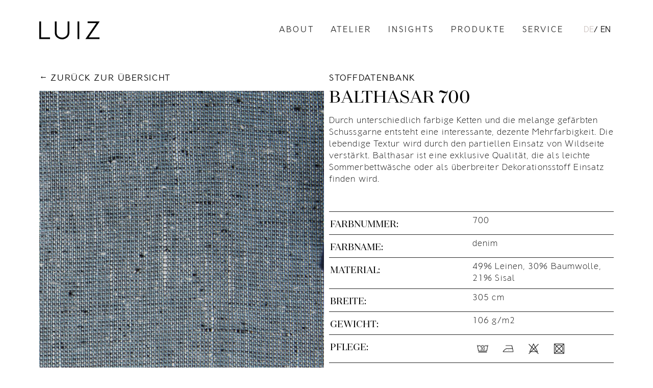

--- FILE ---
content_type: text/html; charset=UTF-8
request_url: https://luiz.com/stoffe/balthasar-700/
body_size: 10980
content:
<!doctype html>  
<!--[if IEMobile 7 ]> <html lang="de-DE"class="no-js iem7"> <![endif]-->
<!--[if lt IE 7 ]> <html lang="de-DE" class="no-js ie6"> <![endif]-->
<!--[if IE 7 ]>    <html lang="de-DE" class="no-js ie7"> <![endif]-->
<!--[if IE 8 ]>    <html lang="de-DE" class="no-js ie8"> <![endif]-->
<!--[if (gte IE 9)|(gt IEMobile 7)|!(IEMobile)|!(IE)]><!--><html lang="de-DE" class="no-js"><!--<![endif]-->

<head>
	
	<meta charset="utf-8">
	<meta name="viewport" content="width=device-width, initial-scale=1, maximum-scale=1, user-scalable=0"/>
	<meta name='robots' content='index, follow, max-image-preview:large, max-snippet:-1, max-video-preview:-1' />
<link rel="alternate" hreflang="de" href="https://luiz.com/stoffe/balthasar-700/" />
<link rel="alternate" hreflang="en" href="https://luiz.com/en/stoffe/balthasar-700/" />
<link rel="alternate" hreflang="x-default" href="https://luiz.com/stoffe/balthasar-700/" />

	<!-- This site is optimized with the Yoast SEO plugin v26.6 - https://yoast.com/wordpress/plugins/seo/ -->
	<title>Balthasar 700 &#8211; Luiz</title>
	<link rel="canonical" href="https://luiz.com/stoffe/balthasar-700/" />
	<meta property="og:locale" content="de_DE" />
	<meta property="og:type" content="article" />
	<meta property="og:title" content="Balthasar 700 &#8211; Luiz" />
	<meta property="og:url" content="https://luiz.com/stoffe/balthasar-700/" />
	<meta property="og:site_name" content="Luiz" />
	<meta property="article:modified_time" content="2025-03-20T12:31:52+00:00" />
	<meta property="og:image" content="https://luiz.com/wp-content/uploads/BALTHASAR_700_denim.jpg" />
	<meta property="og:image:width" content="1950" />
	<meta property="og:image:height" content="1950" />
	<meta property="og:image:type" content="image/jpeg" />
	<meta name="twitter:card" content="summary_large_image" />
	<script type="application/ld+json" class="yoast-schema-graph">{"@context":"https://schema.org","@graph":[{"@type":"WebPage","@id":"https://luiz.com/stoffe/balthasar-700/","url":"https://luiz.com/stoffe/balthasar-700/","name":"Balthasar 700 &#8211; Luiz","isPartOf":{"@id":"https://luiz.com/#website"},"primaryImageOfPage":{"@id":"https://luiz.com/stoffe/balthasar-700/#primaryimage"},"image":{"@id":"https://luiz.com/stoffe/balthasar-700/#primaryimage"},"thumbnailUrl":"https://luiz.com/wp-content/uploads/BALTHASAR_700_denim.jpg","datePublished":"2021-08-06T06:57:48+00:00","dateModified":"2025-03-20T12:31:52+00:00","breadcrumb":{"@id":"https://luiz.com/stoffe/balthasar-700/#breadcrumb"},"inLanguage":"de","potentialAction":[{"@type":"ReadAction","target":["https://luiz.com/stoffe/balthasar-700/"]}]},{"@type":"ImageObject","inLanguage":"de","@id":"https://luiz.com/stoffe/balthasar-700/#primaryimage","url":"https://luiz.com/wp-content/uploads/BALTHASAR_700_denim.jpg","contentUrl":"https://luiz.com/wp-content/uploads/BALTHASAR_700_denim.jpg","width":1950,"height":1950},{"@type":"BreadcrumbList","@id":"https://luiz.com/stoffe/balthasar-700/#breadcrumb","itemListElement":[{"@type":"ListItem","position":1,"name":"Startseite","item":"https://luiz.com/"},{"@type":"ListItem","position":2,"name":"Balthasar 700"}]},{"@type":"WebSite","@id":"https://luiz.com/#website","url":"https://luiz.com/","name":"Luiz","description":"Maßarbeit, die alle Sinne berührt.","publisher":{"@id":"https://luiz.com/#organization"},"potentialAction":[{"@type":"SearchAction","target":{"@type":"EntryPoint","urlTemplate":"https://luiz.com/?s={search_term_string}"},"query-input":{"@type":"PropertyValueSpecification","valueRequired":true,"valueName":"search_term_string"}}],"inLanguage":"de"},{"@type":"Organization","@id":"https://luiz.com/#organization","name":"Luiz","url":"https://luiz.com/","logo":{"@type":"ImageObject","inLanguage":"de","@id":"https://luiz.com/#/schema/logo/image/","url":"https://luiz.com/wp-content/uploads/LUIZ_Logo.svg","contentUrl":"https://luiz.com/wp-content/uploads/LUIZ_Logo.svg","width":1,"height":1,"caption":"Luiz"},"image":{"@id":"https://luiz.com/#/schema/logo/image/"}}]}</script>
	<!-- / Yoast SEO plugin. -->


<link rel='dns-prefetch' href='//s3.amazonaws.com' />
<link rel='dns-prefetch' href='//cdn-images.mailchimp.com' />
<link rel="alternate" title="oEmbed (JSON)" type="application/json+oembed" href="https://luiz.com/wp-json/oembed/1.0/embed?url=https%3A%2F%2Fluiz.com%2Fstoffe%2Fbalthasar-700%2F" />
<link rel="alternate" title="oEmbed (XML)" type="text/xml+oembed" href="https://luiz.com/wp-json/oembed/1.0/embed?url=https%3A%2F%2Fluiz.com%2Fstoffe%2Fbalthasar-700%2F&#038;format=xml" />
<style id='wp-img-auto-sizes-contain-inline-css' type='text/css'>
img:is([sizes=auto i],[sizes^="auto," i]){contain-intrinsic-size:3000px 1500px}
/*# sourceURL=wp-img-auto-sizes-contain-inline-css */
</style>
<style id='wp-emoji-styles-inline-css' type='text/css'>

	img.wp-smiley, img.emoji {
		display: inline !important;
		border: none !important;
		box-shadow: none !important;
		height: 1em !important;
		width: 1em !important;
		margin: 0 0.07em !important;
		vertical-align: -0.1em !important;
		background: none !important;
		padding: 0 !important;
	}
/*# sourceURL=wp-emoji-styles-inline-css */
</style>
<link rel='stylesheet' id='wp-block-library-css' href='https://luiz.com/wp-includes/css/dist/block-library/style.min.css?ver=6.9' type='text/css' media='all' />
<style id='global-styles-inline-css' type='text/css'>
:root{--wp--preset--aspect-ratio--square: 1;--wp--preset--aspect-ratio--4-3: 4/3;--wp--preset--aspect-ratio--3-4: 3/4;--wp--preset--aspect-ratio--3-2: 3/2;--wp--preset--aspect-ratio--2-3: 2/3;--wp--preset--aspect-ratio--16-9: 16/9;--wp--preset--aspect-ratio--9-16: 9/16;--wp--preset--color--black: #000000;--wp--preset--color--cyan-bluish-gray: #abb8c3;--wp--preset--color--white: #ffffff;--wp--preset--color--pale-pink: #f78da7;--wp--preset--color--vivid-red: #cf2e2e;--wp--preset--color--luminous-vivid-orange: #ff6900;--wp--preset--color--luminous-vivid-amber: #fcb900;--wp--preset--color--light-green-cyan: #7bdcb5;--wp--preset--color--vivid-green-cyan: #00d084;--wp--preset--color--pale-cyan-blue: #8ed1fc;--wp--preset--color--vivid-cyan-blue: #0693e3;--wp--preset--color--vivid-purple: #9b51e0;--wp--preset--color--primary-color: #D2A739;--wp--preset--color--secondary-color: #FF8484;--wp--preset--color--tertiary-color: #4A5D83;--wp--preset--gradient--vivid-cyan-blue-to-vivid-purple: linear-gradient(135deg,rgb(6,147,227) 0%,rgb(155,81,224) 100%);--wp--preset--gradient--light-green-cyan-to-vivid-green-cyan: linear-gradient(135deg,rgb(122,220,180) 0%,rgb(0,208,130) 100%);--wp--preset--gradient--luminous-vivid-amber-to-luminous-vivid-orange: linear-gradient(135deg,rgb(252,185,0) 0%,rgb(255,105,0) 100%);--wp--preset--gradient--luminous-vivid-orange-to-vivid-red: linear-gradient(135deg,rgb(255,105,0) 0%,rgb(207,46,46) 100%);--wp--preset--gradient--very-light-gray-to-cyan-bluish-gray: linear-gradient(135deg,rgb(238,238,238) 0%,rgb(169,184,195) 100%);--wp--preset--gradient--cool-to-warm-spectrum: linear-gradient(135deg,rgb(74,234,220) 0%,rgb(151,120,209) 20%,rgb(207,42,186) 40%,rgb(238,44,130) 60%,rgb(251,105,98) 80%,rgb(254,248,76) 100%);--wp--preset--gradient--blush-light-purple: linear-gradient(135deg,rgb(255,206,236) 0%,rgb(152,150,240) 100%);--wp--preset--gradient--blush-bordeaux: linear-gradient(135deg,rgb(254,205,165) 0%,rgb(254,45,45) 50%,rgb(107,0,62) 100%);--wp--preset--gradient--luminous-dusk: linear-gradient(135deg,rgb(255,203,112) 0%,rgb(199,81,192) 50%,rgb(65,88,208) 100%);--wp--preset--gradient--pale-ocean: linear-gradient(135deg,rgb(255,245,203) 0%,rgb(182,227,212) 50%,rgb(51,167,181) 100%);--wp--preset--gradient--electric-grass: linear-gradient(135deg,rgb(202,248,128) 0%,rgb(113,206,126) 100%);--wp--preset--gradient--midnight: linear-gradient(135deg,rgb(2,3,129) 0%,rgb(40,116,252) 100%);--wp--preset--font-size--small: 13px;--wp--preset--font-size--medium: 20px;--wp--preset--font-size--large: 36px;--wp--preset--font-size--x-large: 42px;--wp--preset--spacing--20: 0.44rem;--wp--preset--spacing--30: 0.67rem;--wp--preset--spacing--40: 1rem;--wp--preset--spacing--50: 1.5rem;--wp--preset--spacing--60: 2.25rem;--wp--preset--spacing--70: 3.38rem;--wp--preset--spacing--80: 5.06rem;--wp--preset--shadow--natural: 6px 6px 9px rgba(0, 0, 0, 0.2);--wp--preset--shadow--deep: 12px 12px 50px rgba(0, 0, 0, 0.4);--wp--preset--shadow--sharp: 6px 6px 0px rgba(0, 0, 0, 0.2);--wp--preset--shadow--outlined: 6px 6px 0px -3px rgb(255, 255, 255), 6px 6px rgb(0, 0, 0);--wp--preset--shadow--crisp: 6px 6px 0px rgb(0, 0, 0);}:where(.is-layout-flex){gap: 0.5em;}:where(.is-layout-grid){gap: 0.5em;}body .is-layout-flex{display: flex;}.is-layout-flex{flex-wrap: wrap;align-items: center;}.is-layout-flex > :is(*, div){margin: 0;}body .is-layout-grid{display: grid;}.is-layout-grid > :is(*, div){margin: 0;}:where(.wp-block-columns.is-layout-flex){gap: 2em;}:where(.wp-block-columns.is-layout-grid){gap: 2em;}:where(.wp-block-post-template.is-layout-flex){gap: 1.25em;}:where(.wp-block-post-template.is-layout-grid){gap: 1.25em;}.has-black-color{color: var(--wp--preset--color--black) !important;}.has-cyan-bluish-gray-color{color: var(--wp--preset--color--cyan-bluish-gray) !important;}.has-white-color{color: var(--wp--preset--color--white) !important;}.has-pale-pink-color{color: var(--wp--preset--color--pale-pink) !important;}.has-vivid-red-color{color: var(--wp--preset--color--vivid-red) !important;}.has-luminous-vivid-orange-color{color: var(--wp--preset--color--luminous-vivid-orange) !important;}.has-luminous-vivid-amber-color{color: var(--wp--preset--color--luminous-vivid-amber) !important;}.has-light-green-cyan-color{color: var(--wp--preset--color--light-green-cyan) !important;}.has-vivid-green-cyan-color{color: var(--wp--preset--color--vivid-green-cyan) !important;}.has-pale-cyan-blue-color{color: var(--wp--preset--color--pale-cyan-blue) !important;}.has-vivid-cyan-blue-color{color: var(--wp--preset--color--vivid-cyan-blue) !important;}.has-vivid-purple-color{color: var(--wp--preset--color--vivid-purple) !important;}.has-black-background-color{background-color: var(--wp--preset--color--black) !important;}.has-cyan-bluish-gray-background-color{background-color: var(--wp--preset--color--cyan-bluish-gray) !important;}.has-white-background-color{background-color: var(--wp--preset--color--white) !important;}.has-pale-pink-background-color{background-color: var(--wp--preset--color--pale-pink) !important;}.has-vivid-red-background-color{background-color: var(--wp--preset--color--vivid-red) !important;}.has-luminous-vivid-orange-background-color{background-color: var(--wp--preset--color--luminous-vivid-orange) !important;}.has-luminous-vivid-amber-background-color{background-color: var(--wp--preset--color--luminous-vivid-amber) !important;}.has-light-green-cyan-background-color{background-color: var(--wp--preset--color--light-green-cyan) !important;}.has-vivid-green-cyan-background-color{background-color: var(--wp--preset--color--vivid-green-cyan) !important;}.has-pale-cyan-blue-background-color{background-color: var(--wp--preset--color--pale-cyan-blue) !important;}.has-vivid-cyan-blue-background-color{background-color: var(--wp--preset--color--vivid-cyan-blue) !important;}.has-vivid-purple-background-color{background-color: var(--wp--preset--color--vivid-purple) !important;}.has-black-border-color{border-color: var(--wp--preset--color--black) !important;}.has-cyan-bluish-gray-border-color{border-color: var(--wp--preset--color--cyan-bluish-gray) !important;}.has-white-border-color{border-color: var(--wp--preset--color--white) !important;}.has-pale-pink-border-color{border-color: var(--wp--preset--color--pale-pink) !important;}.has-vivid-red-border-color{border-color: var(--wp--preset--color--vivid-red) !important;}.has-luminous-vivid-orange-border-color{border-color: var(--wp--preset--color--luminous-vivid-orange) !important;}.has-luminous-vivid-amber-border-color{border-color: var(--wp--preset--color--luminous-vivid-amber) !important;}.has-light-green-cyan-border-color{border-color: var(--wp--preset--color--light-green-cyan) !important;}.has-vivid-green-cyan-border-color{border-color: var(--wp--preset--color--vivid-green-cyan) !important;}.has-pale-cyan-blue-border-color{border-color: var(--wp--preset--color--pale-cyan-blue) !important;}.has-vivid-cyan-blue-border-color{border-color: var(--wp--preset--color--vivid-cyan-blue) !important;}.has-vivid-purple-border-color{border-color: var(--wp--preset--color--vivid-purple) !important;}.has-vivid-cyan-blue-to-vivid-purple-gradient-background{background: var(--wp--preset--gradient--vivid-cyan-blue-to-vivid-purple) !important;}.has-light-green-cyan-to-vivid-green-cyan-gradient-background{background: var(--wp--preset--gradient--light-green-cyan-to-vivid-green-cyan) !important;}.has-luminous-vivid-amber-to-luminous-vivid-orange-gradient-background{background: var(--wp--preset--gradient--luminous-vivid-amber-to-luminous-vivid-orange) !important;}.has-luminous-vivid-orange-to-vivid-red-gradient-background{background: var(--wp--preset--gradient--luminous-vivid-orange-to-vivid-red) !important;}.has-very-light-gray-to-cyan-bluish-gray-gradient-background{background: var(--wp--preset--gradient--very-light-gray-to-cyan-bluish-gray) !important;}.has-cool-to-warm-spectrum-gradient-background{background: var(--wp--preset--gradient--cool-to-warm-spectrum) !important;}.has-blush-light-purple-gradient-background{background: var(--wp--preset--gradient--blush-light-purple) !important;}.has-blush-bordeaux-gradient-background{background: var(--wp--preset--gradient--blush-bordeaux) !important;}.has-luminous-dusk-gradient-background{background: var(--wp--preset--gradient--luminous-dusk) !important;}.has-pale-ocean-gradient-background{background: var(--wp--preset--gradient--pale-ocean) !important;}.has-electric-grass-gradient-background{background: var(--wp--preset--gradient--electric-grass) !important;}.has-midnight-gradient-background{background: var(--wp--preset--gradient--midnight) !important;}.has-small-font-size{font-size: var(--wp--preset--font-size--small) !important;}.has-medium-font-size{font-size: var(--wp--preset--font-size--medium) !important;}.has-large-font-size{font-size: var(--wp--preset--font-size--large) !important;}.has-x-large-font-size{font-size: var(--wp--preset--font-size--x-large) !important;}
/*# sourceURL=global-styles-inline-css */
</style>

<style id='classic-theme-styles-inline-css' type='text/css'>
/*! This file is auto-generated */
.wp-block-button__link{color:#fff;background-color:#32373c;border-radius:9999px;box-shadow:none;text-decoration:none;padding:calc(.667em + 2px) calc(1.333em + 2px);font-size:1.125em}.wp-block-file__button{background:#32373c;color:#fff;text-decoration:none}
/*# sourceURL=/wp-includes/css/classic-themes.min.css */
</style>
<link rel='stylesheet' id='wpml-legacy-horizontal-list-0-css' href='https://luiz.com/wp-content/plugins/sitepress-multilingual-cms/templates/language-switchers/legacy-list-horizontal/style.min.css?ver=1' type='text/css' media='all' />
<link rel='stylesheet' id='search-filter-plugin-styles-css' href='https://luiz.com/wp-content/plugins/search-filter-pro/public/assets/css/search-filter.min.css?ver=2.5.21' type='text/css' media='all' />
<link rel='stylesheet' id='mailchimp-form-css' href='//cdn-images.mailchimp.com/embedcode/classic-061523.css' type='text/css' media='all' />
<link rel='stylesheet' id='style-css' href='https://luiz.com/wp-content/themes/luiz/style.css?ver=1.0.0' type='text/css' media='all' />
<script type="text/javascript" id="wpgmza_data-js-extra">
/* <![CDATA[ */
var wpgmza_google_api_status = {"message":"Engine is not google-maps","code":"ENGINE_NOT_GOOGLE_MAPS"};
//# sourceURL=wpgmza_data-js-extra
/* ]]> */
</script>
<script type="text/javascript" src="https://luiz.com/wp-content/plugins/wp-google-maps/wpgmza_data.js?ver=6.9" id="wpgmza_data-js"></script>
<script type="text/javascript" src="https://luiz.com/wp-includes/js/jquery/jquery.min.js?ver=3.7.1" id="jquery-core-js"></script>
<script type="text/javascript" src="https://luiz.com/wp-includes/js/jquery/jquery-migrate.min.js?ver=3.4.1" id="jquery-migrate-js"></script>
<script type="text/javascript" id="search-filter-plugin-build-js-extra">
/* <![CDATA[ */
var SF_LDATA = {"ajax_url":"https://luiz.com/wp-admin/admin-ajax.php","home_url":"https://luiz.com/","extensions":[]};
//# sourceURL=search-filter-plugin-build-js-extra
/* ]]> */
</script>
<script type="text/javascript" src="https://luiz.com/wp-content/plugins/search-filter-pro/public/assets/js/search-filter-build.min.js?ver=2.5.21" id="search-filter-plugin-build-js"></script>
<script type="text/javascript" src="https://luiz.com/wp-content/plugins/search-filter-pro/public/assets/js/chosen.jquery.min.js?ver=2.5.21" id="search-filter-plugin-chosen-js"></script>
<link rel="https://api.w.org/" href="https://luiz.com/wp-json/" /><link rel="EditURI" type="application/rsd+xml" title="RSD" href="https://luiz.com/xmlrpc.php?rsd" />
<meta name="generator" content="WordPress 6.9" />
<link rel='shortlink' href='https://luiz.com/?p=5216' />
<meta name="generator" content="WPML ver:4.8.6 stt:1,3;" />
<link rel="icon" href="https://luiz.com/wp-content/uploads/cropped-favicon-32x32.png" sizes="32x32" />
<link rel="icon" href="https://luiz.com/wp-content/uploads/cropped-favicon-192x192.png" sizes="192x192" />
<link rel="apple-touch-icon" href="https://luiz.com/wp-content/uploads/cropped-favicon-180x180.png" />
<meta name="msapplication-TileImage" content="https://luiz.com/wp-content/uploads/cropped-favicon-270x270.png" />
		
</head>


<body id="top" class="wp-singular stoffe-template-default single single-stoffe postid-5216 wp-theme-luiz">
	
	

	<header>
	
	
		<!-- logo  -->
	
		<a href="https://luiz.com/" title="" rel="home" class="flex__shrink">
		
			<img src="https://luiz.com/wp-content/uploads/LUIZ_Logo.svg" class="img-logo">
			
		</a>
		
		
		
		<div class="flex flex--middle">
			
			
			<!-- nav  -->

			<nav class="hidden-sm">
			
				<div class="menu-menu-container"><ul id="menu-menu" class="menu"><li id="menu-item-22" class="menu-item menu-item-type-post_type menu-item-object-page menu-item-22"><a href="https://luiz.com/about/">About</a></li>
<li id="menu-item-23" class="menu-item menu-item-type-post_type menu-item-object-page menu-item-23"><a href="https://luiz.com/atelier/">Atelier</a></li>
<li id="menu-item-29" class="menu-item menu-item-type-post_type menu-item-object-page menu-item-29"><a href="https://luiz.com/insights/">Insights</a></li>
<li id="menu-item-24" class="menu-item menu-item-type-post_type menu-item-object-page menu-item-24"><a href="https://luiz.com/collections/">Produkte</a></li>
<li id="menu-item-25" class="menu-item menu-item-type-post_type menu-item-object-page menu-item-25"><a href="https://luiz.com/service/">Service</a></li>
</ul></div>				
			</nav>
			
			
			<!-- language switch -->
			
			<div class="language m-l-2 hidden-sm">
<div class="wpml-ls-statics-shortcode_actions wpml-ls wpml-ls-legacy-list-horizontal">
	<ul role="menu"><li class="wpml-ls-slot-shortcode_actions wpml-ls-item wpml-ls-item-de wpml-ls-current-language wpml-ls-first-item wpml-ls-item-legacy-list-horizontal" role="none">
				<a href="https://luiz.com/stoffe/balthasar-700/" class="wpml-ls-link" role="menuitem" >
                    <span class="wpml-ls-native" role="menuitem">DE</span></a>
			</li><li class="wpml-ls-slot-shortcode_actions wpml-ls-item wpml-ls-item-en wpml-ls-last-item wpml-ls-item-legacy-list-horizontal" role="none">
				<a href="https://luiz.com/en/stoffe/balthasar-700/" class="wpml-ls-link" role="menuitem"  aria-label="Zu EN wechseln" title="Zu EN wechseln" >
                    <span class="wpml-ls-display">EN</span></a>
			</li></ul>
</div>
</div>
			
			
			<!-- burger toggle  -->

			<a class="burger-menu--toggle visible-sm">
			
				<div class="burger burger--first"></div>
				<div class="burger burger--second"></div>
				<div class="burger burger--third"></div>
	
			</a>
			
			
		</div>
		


		
	
	</header>

	
	
	
	
	
	
	<div class="burger-menu__container lightgray-bg">


		<!-- language switch -->

		<div class="language m-t-3">
<div class="wpml-ls-statics-shortcode_actions wpml-ls wpml-ls-legacy-list-horizontal">
	<ul role="menu"><li class="wpml-ls-slot-shortcode_actions wpml-ls-item wpml-ls-item-de wpml-ls-current-language wpml-ls-first-item wpml-ls-item-legacy-list-horizontal" role="none">
				<a href="https://luiz.com/stoffe/balthasar-700/" class="wpml-ls-link" role="menuitem" >
                    <span class="wpml-ls-native" role="menuitem">DE</span></a>
			</li><li class="wpml-ls-slot-shortcode_actions wpml-ls-item wpml-ls-item-en wpml-ls-last-item wpml-ls-item-legacy-list-horizontal" role="none">
				<a href="https://luiz.com/en/stoffe/balthasar-700/" class="wpml-ls-link" role="menuitem"  aria-label="Zu EN wechseln" title="Zu EN wechseln" >
                    <span class="wpml-ls-display">EN</span></a>
			</li></ul>
</div>
</div>
				

		<!-- nav -->

		<nav class="p-t-3">
		
			<div class="menu-menu-container"><ul id="menu-menu-1" class="menu"><li class="menu-item menu-item-type-post_type menu-item-object-page menu-item-22"><a href="https://luiz.com/about/">About</a></li>
<li class="menu-item menu-item-type-post_type menu-item-object-page menu-item-23"><a href="https://luiz.com/atelier/">Atelier</a></li>
<li class="menu-item menu-item-type-post_type menu-item-object-page menu-item-29"><a href="https://luiz.com/insights/">Insights</a></li>
<li class="menu-item menu-item-type-post_type menu-item-object-page menu-item-24"><a href="https://luiz.com/collections/">Produkte</a></li>
<li class="menu-item menu-item-type-post_type menu-item-object-page menu-item-25"><a href="https://luiz.com/service/">Service</a></li>
</ul></div>
						
				<a class="link-contact" href="/stoffdatenbank">Stoffdatenbank</a>

			
			<a class="link-contact" href="/#contact">Kontakt</a>
			
		</nav>

	


		
	</div>
	
	
		
		<main class="wrapper">
		
	 
	

	
		
		
		
		<!-- Section / Info  -->
		
		<section class="p-t-0">
		
			<div class="container">






		  								
		  								
		  		<div class="block grid grid--col-4">

							  			
		  			
					<!-- Section / Gallery  -->
		  			
		  			<div class="grid__item--col-2 grid-sm__item--col-4">

						<div>


							<!-- Back  -->

																
								<a class="link-back" href="/stoffdatenbank">Zurück zur Übersicht</a>
			
							

							<!-- Gallery  -->	
					
											
																

									<div class="slick-slider--dots">			
										
				
																				
																						
												<div>
												
													<figure class="ratio-one-one">
													
														<img src="https://luiz.com/wp-content/uploads/BALTHASAR_700_denim-1200x1200.jpg" alt="" title="BALTHASAR_700_denim" class="img-object-fit-cover"/>
													
													</figure>
													
												</div>
										
																					
																				
									
									</div>
							
							
																		
														
							
						</div>	
						
					</div>
					
		  			<div class="grid__item--col-2 grid-sm__item--col-4">
						
						
						
						<!-- Section / Info  -->
						
									
													

								
									<p class="text-overline">Stoffdatenbank</p>

										

								<h1 class="m-b-1">Balthasar 700</h1>
					  								
					  			<div></div>	

								  <p>Durch unterschiedlich farbige Ketten und die melange gefärbten Schussgarne entsteht eine interessante, dezente Mehrfarbigkeit. Die lebendige Textur wird durch den partiellen Einsatz von Wildseite verstärkt. Balthasar ist eine exklusive Qualität, die als leichte Sommerbettwäsche oder als überbreiter Dekorationsstoff Einsatz finden wird.</p>


					  			
					  			
					  			<div class="block grid grid--table grid--items-top grid--no-gap m-t-2">	
					  				
					  		

									  
										<p>Farbnummer:</p><p>700</p>	
										<p>Farbname:</p><p>denim</p>	
										<p>Material:</p><p>49% Leinen, 30% Baumwolle, 21% Sisal</p>	
												
										<p>Breite:</p><p>305 cm</p>	
										<p>Gewicht:</p><p>106 g/m2</p>	

										
					  				
									
										<p>Pflege:</p>

											

					  				
					  													
										
									    <ul class="list-symbols">
											
									        											
									            <li>
									               <img src="https://luiz.com/wp-content/uploads/210218_LUIZ_PflegeIcons_100x100px-Washing_30.png" alt="" title="210218_LUIZ_PflegeIcons_100x100px-Washing_30" />
									            </li>
												
									        											
									            <li>
									               <img src="https://luiz.com/wp-content/uploads/210218_LUIZ_PflegeIcons_100x100px-Ironing_1.png" alt="" title="210218_LUIZ_PflegeIcons_100x100px-Ironing_1" />
									            </li>
												
									        											
									            <li>
									               <img src="https://luiz.com/wp-content/uploads/210218_LUIZ_PflegeIcons_100x100px-Bleaching_no.png" alt="" title="210218_LUIZ_PflegeIcons_100x100px-Bleaching_no" />
									            </li>
												
									        											
									            <li>
									               <img src="https://luiz.com/wp-content/uploads/210218_LUIZ_PflegeIcons_100x100px-Drying_no.png" alt="" title="210218_LUIZ_PflegeIcons_100x100px-Drying_no" />
									            </li>
												
									        											
									    </ul>
										
										
									

									
										<p class="text-sm-hyphens">Verwendungszweck:</p>

										
																			
									
																		
										
									    <ul class="list-symbols">
											
									        											
									            <li>
									               <img src="https://luiz.com/wp-content/uploads/210224_LUIZ_KategorieIcons_100x100px-Betten.png" alt="" />
									            </li>
												
									        											
									            <li>
									               <img src="https://luiz.com/wp-content/uploads/210224_LUIZ_KategorieIcons_100x100px-Kissen.png" alt="" />
									            </li>
												
									        											
									            <li>
									               <img src="https://luiz.com/wp-content/uploads/210224_LUIZ_KategorieIcons_100x100px-Vorhaenge.png" alt="" />
									            </li>
												
									        											
									    </ul>
										
										
									
														  				
					  			</div>

				
							
																
							




						<!-- Section / Contact  -->
						
						<div class="block m-t-2">

																	
								<a href="/#contact">
								
									<button>Stoffmuster bestellen</button>
								
								</a>

							
						</div>
						
						
						
						
						<!-- Section / Crosslinks  -->
		
						<div class="block block--crosslinks m-t-3">

							
								<h3>Weitere Farben</h3>
							
								
										  								
					  		<div class="block grid grid--col-4 grid-sm--col-6">	
					
					
						  										
								    									
									
							            <a href="https://luiz.com/stoffe/balthasar-100/">
			
											<article class="block">
												
												<figure class="block ratio-one-one lightgray-bg">
												  					
																						
													<img
														alt=""
														title="Balthasar 100"
													    data-sizes="auto"
													    data-src="https://luiz.com/wp-content/uploads/BALTHASAR_100_ivory-600x600.jpg"
													    data-srcset="
													    https://luiz.com/wp-content/uploads/BALTHASAR_100_ivory-600x600.jpg 600w,
													    https://luiz.com/wp-content/uploads/BALTHASAR_100_ivory-900x900.jpg 900w,
													    https://luiz.com/wp-content/uploads/BALTHASAR_100_ivory-900x900.jpg 1200w, 
													    https://luiz.com/wp-content/uploads/BALTHASAR_100_ivory-900x900.jpg 1800w" 
													    class="img-object-fit-cover lazyload" 
													/>
													
												
												</figure>
												
												
											</article>
											
										</a>
	
								    									
									
							            <a href="https://luiz.com/stoffe/balthasar-101/">
			
											<article class="block">
												
												<figure class="block ratio-one-one lightgray-bg">
												  					
																						
													<img
														alt=""
														title="Balthasar 101"
													    data-sizes="auto"
													    data-src="https://luiz.com/wp-content/uploads/BALTHASAR_101_pearl-600x600.jpg"
													    data-srcset="
													    https://luiz.com/wp-content/uploads/BALTHASAR_101_pearl-600x600.jpg 600w,
													    https://luiz.com/wp-content/uploads/BALTHASAR_101_pearl-900x900.jpg 900w,
													    https://luiz.com/wp-content/uploads/BALTHASAR_101_pearl-900x900.jpg 1200w, 
													    https://luiz.com/wp-content/uploads/BALTHASAR_101_pearl-900x900.jpg 1800w" 
													    class="img-object-fit-cover lazyload" 
													/>
													
												
												</figure>
												
												
											</article>
											
										</a>
	
								    									
									
							            <a href="https://luiz.com/stoffe/balthasar-200/">
			
											<article class="block">
												
												<figure class="block ratio-one-one lightgray-bg">
												  					
																						
													<img
														alt=""
														title="Balthasar 200"
													    data-sizes="auto"
													    data-src="https://luiz.com/wp-content/uploads/BALTHASAR_200_oat-600x600.jpg"
													    data-srcset="
													    https://luiz.com/wp-content/uploads/BALTHASAR_200_oat-600x600.jpg 600w,
													    https://luiz.com/wp-content/uploads/BALTHASAR_200_oat-900x900.jpg 900w,
													    https://luiz.com/wp-content/uploads/BALTHASAR_200_oat-900x900.jpg 1200w, 
													    https://luiz.com/wp-content/uploads/BALTHASAR_200_oat-900x900.jpg 1800w" 
													    class="img-object-fit-cover lazyload" 
													/>
													
												
												</figure>
												
												
											</article>
											
										</a>
	
								    									
									
							            <a href="https://luiz.com/stoffe/balthasar-201/">
			
											<article class="block">
												
												<figure class="block ratio-one-one lightgray-bg">
												  					
																						
													<img
														alt=""
														title="Balthasar 201"
													    data-sizes="auto"
													    data-src="https://luiz.com/wp-content/uploads/BALTHASAR_201_stone-600x600.jpg"
													    data-srcset="
													    https://luiz.com/wp-content/uploads/BALTHASAR_201_stone-600x600.jpg 600w,
													    https://luiz.com/wp-content/uploads/BALTHASAR_201_stone-900x900.jpg 900w,
													    https://luiz.com/wp-content/uploads/BALTHASAR_201_stone-900x900.jpg 1200w, 
													    https://luiz.com/wp-content/uploads/BALTHASAR_201_stone-900x900.jpg 1800w" 
													    class="img-object-fit-cover lazyload" 
													/>
													
												
												</figure>
												
												
											</article>
											
										</a>
	
								    									
									
							            <a href="https://luiz.com/stoffe/balthasar-400/">
			
											<article class="block">
												
												<figure class="block ratio-one-one lightgray-bg">
												  					
																						
													<img
														alt=""
														title="Balthasar 400"
													    data-sizes="auto"
													    data-src="https://luiz.com/wp-content/uploads/BALTHASAR_400_spice-600x600.jpg"
													    data-srcset="
													    https://luiz.com/wp-content/uploads/BALTHASAR_400_spice-600x600.jpg 600w,
													    https://luiz.com/wp-content/uploads/BALTHASAR_400_spice-900x900.jpg 900w,
													    https://luiz.com/wp-content/uploads/BALTHASAR_400_spice-900x900.jpg 1200w, 
													    https://luiz.com/wp-content/uploads/BALTHASAR_400_spice-900x900.jpg 1800w" 
													    class="img-object-fit-cover lazyload" 
													/>
													
												
												</figure>
												
												
											</article>
											
										</a>
	
								    									
									
							            <a href="https://luiz.com/stoffe/balthasar-450/">
			
											<article class="block">
												
												<figure class="block ratio-one-one lightgray-bg">
												  					
																						
													<img
														alt=""
														title="Balthasar 450"
													    data-sizes="auto"
													    data-src="https://luiz.com/wp-content/uploads/BALTHASAR_450_earth-600x600.jpg"
													    data-srcset="
													    https://luiz.com/wp-content/uploads/BALTHASAR_450_earth-600x600.jpg 600w,
													    https://luiz.com/wp-content/uploads/BALTHASAR_450_earth-900x900.jpg 900w,
													    https://luiz.com/wp-content/uploads/BALTHASAR_450_earth-900x900.jpg 1200w, 
													    https://luiz.com/wp-content/uploads/BALTHASAR_450_earth-900x900.jpg 1800w" 
													    class="img-object-fit-cover lazyload" 
													/>
													
												
												</figure>
												
												
											</article>
											
										</a>
	
								    									
									
							            <a href="https://luiz.com/stoffe/balthasar-600/">
			
											<article class="block">
												
												<figure class="block ratio-one-one lightgray-bg">
												  					
																						
													<img
														alt=""
														title="Balthasar 600"
													    data-sizes="auto"
													    data-src="https://luiz.com/wp-content/uploads/BALTHASAR_600_marble-600x600.jpg"
													    data-srcset="
													    https://luiz.com/wp-content/uploads/BALTHASAR_600_marble-600x600.jpg 600w,
													    https://luiz.com/wp-content/uploads/BALTHASAR_600_marble-900x900.jpg 900w,
													    https://luiz.com/wp-content/uploads/BALTHASAR_600_marble-900x900.jpg 1200w, 
													    https://luiz.com/wp-content/uploads/BALTHASAR_600_marble-900x900.jpg 1800w" 
													    class="img-object-fit-cover lazyload" 
													/>
													
												
												</figure>
												
												
											</article>
											
										</a>
	
								    									
									
							            <a href="https://luiz.com/stoffe/balthasar-601/">
			
											<article class="block">
												
												<figure class="block ratio-one-one lightgray-bg">
												  					
																						
													<img
														alt=""
														title="Balthasar 601"
													    data-sizes="auto"
													    data-src="https://luiz.com/wp-content/uploads/BALTHASAR_601_lava-600x600.jpg"
													    data-srcset="
													    https://luiz.com/wp-content/uploads/BALTHASAR_601_lava-600x600.jpg 600w,
													    https://luiz.com/wp-content/uploads/BALTHASAR_601_lava-900x900.jpg 900w,
													    https://luiz.com/wp-content/uploads/BALTHASAR_601_lava-900x900.jpg 1200w, 
													    https://luiz.com/wp-content/uploads/BALTHASAR_601_lava-900x900.jpg 1800w" 
													    class="img-object-fit-cover lazyload" 
													/>
													
												
												</figure>
												
												
											</article>
											
										</a>
	
								    									
									
							            <a href="https://luiz.com/stoffe/balthasar-800/">
			
											<article class="block">
												
												<figure class="block ratio-one-one lightgray-bg">
												  					
																						
													<img
														alt=""
														title="Balthasar 800"
													    data-sizes="auto"
													    data-src="https://luiz.com/wp-content/uploads/BALTHASAR_800_toffee-600x600.jpg"
													    data-srcset="
													    https://luiz.com/wp-content/uploads/BALTHASAR_800_toffee-600x600.jpg 600w,
													    https://luiz.com/wp-content/uploads/BALTHASAR_800_toffee-900x900.jpg 900w,
													    https://luiz.com/wp-content/uploads/BALTHASAR_800_toffee-900x900.jpg 1200w, 
													    https://luiz.com/wp-content/uploads/BALTHASAR_800_toffee-900x900.jpg 1800w" 
													    class="img-object-fit-cover lazyload" 
													/>
													
												
												</figure>
												
												
											</article>
											
										</a>
	
								    									
									
							            <a href="https://luiz.com/stoffe/balthasar-801/">
			
											<article class="block">
												
												<figure class="block ratio-one-one lightgray-bg">
												  					
																						
													<img
														alt=""
														title="Balthasar 801"
													    data-sizes="auto"
													    data-src="https://luiz.com/wp-content/uploads/BALTHASAR_801_cedar-600x600.jpg"
													    data-srcset="
													    https://luiz.com/wp-content/uploads/BALTHASAR_801_cedar-600x600.jpg 600w,
													    https://luiz.com/wp-content/uploads/BALTHASAR_801_cedar-900x900.jpg 900w,
													    https://luiz.com/wp-content/uploads/BALTHASAR_801_cedar-900x900.jpg 1200w, 
													    https://luiz.com/wp-content/uploads/BALTHASAR_801_cedar-900x900.jpg 1800w" 
													    class="img-object-fit-cover lazyload" 
													/>
													
												
												</figure>
												
												
											</article>
											
										</a>
	
								    									
								   

																
							
					  		</div>
					  		
						</div>
						
												
					</div>
					
					
		  		</div>	
		  		
		  						
			</div>
		  			
		</section>
		
		
		
		

		
				
		  		
				
		</main>
		
		
		<footer class="">
						
			<div class="grid grid--col-5 grid-md--col-4 grid-sm--col-2 grid-xs--col-1">
			
		
				<div class="m-md-b-3 m-sm-b-4 grid-md__item--col-4 grid-sm__item--col-2 grid-xs__item--col-1 flex-sm flex-sm--center">
					
					<figure class="flex flex--column flex--middle">
						<img src="https://luiz.com/wp-content/uploads/LUIZ_Monogram.svg" class="img-invert img-monogram" style="margin-bottom: 40px;">
						<img src="https://luiz.com/wp-content/uploads/LUIZ_Logo.svg" class="img-invert img-logo">
					</figure>
					
				</div>
							
				<div class="block m-sm-b-2 flex-sm flex-sm--column flex-sm--middle text-sm-center">
				
					<h4>About</h4>
<p><a href="https://luiz.com/about/#about-luiz-family">About Luiz Family</a><br />
<a href="https://luiz.com/about/#about-luiz">About Luiz</a><br />
<a href="https://luiz.com/about/#about-luiz-bed">About Luiz Beds</a><br />
<a href="https://luiz.com/about/#about-decode-by-luiz">About Decode By Luiz</a><br />
<a href="https://luiz.com/atelier/">Atelier</a></p>
							
				</div>
				
				<div class="block m-sm-b-2 flex-sm flex-sm--column flex-sm--middle text-sm-center">
									
					<h4>Customer Service</h4>
<p><a href="https://luiz.com/service/#concierge-service">Concierge Service</a><br />
<a href="https://luiz.com/service/#beratung">Beratung</a><br />
<a href="https://luiz.com/service/#showroom">Showroom</a><br />
<a href="https://luiz.com/service/#store-locator">Store Locator</a></p>
							
				</div>
				
				<div class="block m-sm-b-2 flex-sm flex-sm--column flex-sm--middle text-sm-center">
														
					<h4>Collections</h4>
<p><a href="https://luiz.com/collections/#produkte">Produkte</a><br />
<a href="https://luiz.com/collections/#lookbook">Lookbook</a><br />
<a href="https://luiz.com/stoffdatenbank/">Stoffdatenbank</a></p>
							
				</div>
				
				<div class="block flex-sm flex-sm--column flex-sm--middle text-sm-center">
									
					<h4>Contact</h4>
<p><a href="/#contact">Contact us</a><br />
<a href="https://luiz.com/presse/">Presse</a><br />
<a href="https://luiz.com/karriere/">Karriere</a><br />
<a href="https://www.instagram.com/luiz.homecollection/" target="_blank" rel="noopener">Instagram</a><br />
<a href="https://www.facebook.com/luiz.homecollection/" target="_blank" rel="noopener">Facebook</a></p>
							
				</div>
			
				
			</div>
			
			<div class="grid grid--col-5 grid-md--col-4 grid-sm--col-2 grid-xs--col-1 m-t-2">
				
				
				<div class="grid__item--col-1 grid-sm__item--col-5 flex-sm__order-2 hidden-md flex-sm flex-sm--column flex-sm--middle text-sm-center" style="font-size: 14px;">
	
					&copy; 2026 <span class="hidden-sm">Luiz</span>
	
				</div>  
		
				
											
					<div class="grid__item--col-2 grid-sm__item--col-1 grid-xs__item--col-5 flex flex-sm--column flex-sm__order-1 flex-sm flex-sm--column flex-sm--middle text-sm-center" style="font-size: 14px;">
			
						<a href="/impressum" class="m-r-1">Impressum</a>
						<a href="/datenschutzerklaerung">Datenschutzerklärung</a>
					
					</div>
						
								
				
				<div class="grid__item--col-2 grid-sm__item--col-1 grid-xs__item--col-5 flex-sm__order-3 flex-sm--middle text-sm-center m-sm-t-2" style="font-size: 14px;">
	
					Designed by <a href="https://www.studio-oeding.com" target="_blank">Studio Oeding GmbH
	
				</div>  
				
				
				
			</div>
				
				
		</footer>
		

		<script type="speculationrules">
{"prefetch":[{"source":"document","where":{"and":[{"href_matches":"/*"},{"not":{"href_matches":["/wp-*.php","/wp-admin/*","/wp-content/uploads/*","/wp-content/*","/wp-content/plugins/*","/wp-content/themes/luiz/*","/*\\?(.+)"]}},{"not":{"selector_matches":"a[rel~=\"nofollow\"]"}},{"not":{"selector_matches":".no-prefetch, .no-prefetch a"}}]},"eagerness":"conservative"}]}
</script>
<!-- Matomo --><script>
(function () {
function initTracking() {
var _paq = window._paq = window._paq || [];
if (!window._paq.find || !window._paq.find(function (m) { return m[0] === "disableCookies"; })) {
	window._paq.push(["disableCookies"]);
}_paq.push(['trackPageView']);_paq.push(['enableLinkTracking']);_paq.push(['alwaysUseSendBeacon']);_paq.push(['setTrackerUrl', "\/\/luiz.com\/wp-content\/plugins\/matomo\/app\/matomo.php"]);_paq.push(['setSiteId', '1']);var d=document, g=d.createElement('script'), s=d.getElementsByTagName('script')[0];
g.type='text/javascript'; g.async=true; g.src="\/\/luiz.com\/wp-content\/uploads\/matomo\/matomo.js"; s.parentNode.insertBefore(g,s);
}
if (document.prerendering) {
	document.addEventListener('prerenderingchange', initTracking, {once: true});
} else {
	initTracking();
}
})();
</script>
<!-- End Matomo Code --><script type="text/javascript" src="https://luiz.com/wp-includes/js/jquery/ui/core.min.js?ver=1.13.3" id="jquery-ui-core-js"></script>
<script type="text/javascript" src="https://luiz.com/wp-includes/js/jquery/ui/datepicker.min.js?ver=1.13.3" id="jquery-ui-datepicker-js"></script>
<script type="text/javascript" id="jquery-ui-datepicker-js-after">
/* <![CDATA[ */
jQuery(function(jQuery){jQuery.datepicker.setDefaults({"closeText":"Schlie\u00dfen","currentText":"Heute","monthNames":["Januar","Februar","M\u00e4rz","April","Mai","Juni","Juli","August","September","Oktober","November","Dezember"],"monthNamesShort":["Jan.","Feb.","M\u00e4rz","Apr.","Mai","Juni","Juli","Aug.","Sep.","Okt.","Nov.","Dez."],"nextText":"Weiter","prevText":"Zur\u00fcck","dayNames":["Sonntag","Montag","Dienstag","Mittwoch","Donnerstag","Freitag","Samstag"],"dayNamesShort":["So.","Mo.","Di.","Mi.","Do.","Fr.","Sa."],"dayNamesMin":["S","M","D","M","D","F","S"],"dateFormat":"d. MM yy","firstDay":1,"isRTL":false});});
//# sourceURL=jquery-ui-datepicker-js-after
/* ]]> */
</script>
<script type="text/javascript" src="//s3.amazonaws.com/downloads.mailchimp.com/js/mc-validate.js" id="mailchimp-validate-js"></script>
<script type="text/javascript" id="mailchimp-validate-js-after">
/* <![CDATA[ */
			(function($) {
				window.fnames = new Array();
				window.ftypes = new Array();
				fnames[0] = "EMAIL";
				ftypes[0] = "email";
			}(jQuery));
			var $mcj = jQuery.noConflict(true);
		
//# sourceURL=mailchimp-validate-js-after
/* ]]> */
</script>
<script type="text/javascript" src="https://luiz.com/wp-content/themes/luiz/assets/js/lazysizes.min.js?ver=6.9" id="lazysizes-js"></script>
<script type="text/javascript" src="https://luiz.com/wp-content/themes/luiz/assets/js/imagesloaded.pkgd.min.js?ver=6.9" id="images-js"></script>
<script type="text/javascript" src="https://luiz.com/wp-content/themes/luiz/assets/js/isotope.pkgd.min.js?ver=6.9" id="isotope-js"></script>
<script type="text/javascript" src="https://luiz.com/wp-content/themes/luiz/assets/slick/slick.min.js?ver=6.9" id="slick-js"></script>
<script type="text/javascript" src="https://luiz.com/wp-content/themes/luiz/assets/js/scriptstuff.js?ver=6.9" id="script-stuff-js"></script>
<script id="wp-emoji-settings" type="application/json">
{"baseUrl":"https://s.w.org/images/core/emoji/17.0.2/72x72/","ext":".png","svgUrl":"https://s.w.org/images/core/emoji/17.0.2/svg/","svgExt":".svg","source":{"concatemoji":"https://luiz.com/wp-includes/js/wp-emoji-release.min.js?ver=6.9"}}
</script>
<script type="module">
/* <![CDATA[ */
/*! This file is auto-generated */
const a=JSON.parse(document.getElementById("wp-emoji-settings").textContent),o=(window._wpemojiSettings=a,"wpEmojiSettingsSupports"),s=["flag","emoji"];function i(e){try{var t={supportTests:e,timestamp:(new Date).valueOf()};sessionStorage.setItem(o,JSON.stringify(t))}catch(e){}}function c(e,t,n){e.clearRect(0,0,e.canvas.width,e.canvas.height),e.fillText(t,0,0);t=new Uint32Array(e.getImageData(0,0,e.canvas.width,e.canvas.height).data);e.clearRect(0,0,e.canvas.width,e.canvas.height),e.fillText(n,0,0);const a=new Uint32Array(e.getImageData(0,0,e.canvas.width,e.canvas.height).data);return t.every((e,t)=>e===a[t])}function p(e,t){e.clearRect(0,0,e.canvas.width,e.canvas.height),e.fillText(t,0,0);var n=e.getImageData(16,16,1,1);for(let e=0;e<n.data.length;e++)if(0!==n.data[e])return!1;return!0}function u(e,t,n,a){switch(t){case"flag":return n(e,"\ud83c\udff3\ufe0f\u200d\u26a7\ufe0f","\ud83c\udff3\ufe0f\u200b\u26a7\ufe0f")?!1:!n(e,"\ud83c\udde8\ud83c\uddf6","\ud83c\udde8\u200b\ud83c\uddf6")&&!n(e,"\ud83c\udff4\udb40\udc67\udb40\udc62\udb40\udc65\udb40\udc6e\udb40\udc67\udb40\udc7f","\ud83c\udff4\u200b\udb40\udc67\u200b\udb40\udc62\u200b\udb40\udc65\u200b\udb40\udc6e\u200b\udb40\udc67\u200b\udb40\udc7f");case"emoji":return!a(e,"\ud83e\u1fac8")}return!1}function f(e,t,n,a){let r;const o=(r="undefined"!=typeof WorkerGlobalScope&&self instanceof WorkerGlobalScope?new OffscreenCanvas(300,150):document.createElement("canvas")).getContext("2d",{willReadFrequently:!0}),s=(o.textBaseline="top",o.font="600 32px Arial",{});return e.forEach(e=>{s[e]=t(o,e,n,a)}),s}function r(e){var t=document.createElement("script");t.src=e,t.defer=!0,document.head.appendChild(t)}a.supports={everything:!0,everythingExceptFlag:!0},new Promise(t=>{let n=function(){try{var e=JSON.parse(sessionStorage.getItem(o));if("object"==typeof e&&"number"==typeof e.timestamp&&(new Date).valueOf()<e.timestamp+604800&&"object"==typeof e.supportTests)return e.supportTests}catch(e){}return null}();if(!n){if("undefined"!=typeof Worker&&"undefined"!=typeof OffscreenCanvas&&"undefined"!=typeof URL&&URL.createObjectURL&&"undefined"!=typeof Blob)try{var e="postMessage("+f.toString()+"("+[JSON.stringify(s),u.toString(),c.toString(),p.toString()].join(",")+"));",a=new Blob([e],{type:"text/javascript"});const r=new Worker(URL.createObjectURL(a),{name:"wpTestEmojiSupports"});return void(r.onmessage=e=>{i(n=e.data),r.terminate(),t(n)})}catch(e){}i(n=f(s,u,c,p))}t(n)}).then(e=>{for(const n in e)a.supports[n]=e[n],a.supports.everything=a.supports.everything&&a.supports[n],"flag"!==n&&(a.supports.everythingExceptFlag=a.supports.everythingExceptFlag&&a.supports[n]);var t;a.supports.everythingExceptFlag=a.supports.everythingExceptFlag&&!a.supports.flag,a.supports.everything||((t=a.source||{}).concatemoji?r(t.concatemoji):t.wpemoji&&t.twemoji&&(r(t.twemoji),r(t.wpemoji)))});
//# sourceURL=https://luiz.com/wp-includes/js/wp-emoji-loader.min.js
/* ]]> */
</script>
		

	</body>

</html>

--- FILE ---
content_type: text/javascript
request_url: https://luiz.com/wp-content/themes/luiz/assets/js/scriptstuff.js?ver=6.9
body_size: 14394
content:
jQuery(document).ready(function ($) {



	// Warte, bis die Karte geladen ist
	setTimeout(function() {

		// Verschiebe das Suchfeld an eine andere Stelle auf der Seite
		$(".map-update .wpgmza-marker-listing-category-filter").appendTo(".block--storelocator__head");
		$(".map-update .wpgmza-modern-store-locator").appendTo(".block--storelocator__head");
		
	}, 1000);
	








	let $header = $(".home header");
	let viewportHeight = $(window).height();

	$(window).on("scroll", function () {
		let scrollTop = $(this).scrollTop();

		if (scrollTop >= viewportHeight) {
			$header.addClass("fixed");
		} else {
			$header.removeClass("fixed");
		}
	});



		
	// Fix header on scroll
	
	var stickyTop = $('header').offset().top;
		
	$(window).scroll(function() { 
		
	    var scroll = $(window).scrollTop();
		
		
		if ($(window).scrollTop() >= stickyTop) {
	         
			$('header.header-home').addClass('js-top');
	       
		} else {
	          
			$('header.header-home').removeClass('js-top');
	        
		}
		
		if (scroll >= 100) {
		
			$("header").addClass('js-scrolled');
	    }
		
		else {
		  
			$("header").removeClass('js-scrolled');
		}
	}); 




	// show more images
	
	let image_count = $("#portfolio figure").length;
	let x = 6;
	
	$('#portfolio figure').hide();
	$('#portfolio figure:lt(' + x + ')').fadeIn(400);
	
	$('.js-showmore').click(function () {
		if ($('#portfolio figure:visible').length === x) {
			$('#portfolio figure').fadeIn(400);
			$(this).text('Show less Inspiration');
		} else {
			$('#portfolio figure:gt(' + (x - 1) + ')').fadeOut(400, function() {
				$('html, body').animate({ scrollTop: $('#portfolio').offset().top }, 600);
			});
			$(this).text('Show more Inspirations');
		}
	});
	

	
	// smooth scroll
	
   	if ( window.location.hash ) scroll(0,0);
   	setTimeout( function() { scroll(0,0); }, 4);
   
   	$(function() {
   
       	// your current click function
	   	$('a[href*="#"]:not([href="#"])').click(function () {
			
			
	        if (location.pathname.replace(/^\//, '') == this.pathname.replace(/^\//, '') && location.hostname == this.hostname) {
	            var target = $(this.hash);
	            target = target.length ? target : $('[name=' + this.hash.slice(1) + ']');
	            
				if (target.length) {
	                $('html, body').animate({
	                    scrollTop: target.offset().top + -150
	                }, 1000);
	                return false;
	            }
	        }
			

	   	});
   
       // *only* if we have anchor on the url
       if(window.location.hash) {
   
           	// smooth scroll to the anchor id
           	$('html, body').animate({
               scrollTop: $(window.location.hash).offset().top + -150
           	}, 1000, 'swing');
		  
       }
   
   	});
   	
   	
   	
   	
   	
   	
   	// search & filter	
   	
   	
   		
	// collapse + active
	
   	$('.searchandfilter#search-filter-form-288 ul li .sf-meta-range-slider').css("display", "none");
   	$('.searchandfilter#search-filter-form-288 ul li ul').css("display", "none");
   	
	$('.searchandfilter#search-filter-form-288 ul li h4').click(function () {
		
	  	$(this).next('ul').slideToggle();
	  	$(this).next('.sf-meta-range-slider').slideToggle();
	  	$(this).toggleClass('js-active');
	  		  			
	});	



	$('.searchandfilter#search-filter-form-15838 ul li .sf-meta-range-slider').css("display", "none");
   	$('.searchandfilter#search-filter-form-15838 ul li ul').css("display", "none");

	$('.searchandfilter#search-filter-form-15838 ul li h4').click(function () {
		
		$(this).next('ul').slideToggle();
		$(this).next('.sf-meta-range-slider').slideToggle();
		$(this).toggleClass('js-active');
						  
  });	
	
	
	
	
	
	// colorfield	
	
	$( ".searchandfilter#search-filter-form-288 ul li.sf-field-post-meta-color ul li" ).each(function() {
	
    	var color = $(this).find('input').val();
	  
	  	$(this).find('label').css("background-color", color);
	  	
	  	$(this).find('label').html('');
	  	
	});
	
	
	
	
	// if filter is selected
	
	$('.searchandfilter#search-filter-form-288 ul li ul li.sf-option-active').parent().prev('h4').addClass('js-selected');

	$('.searchandfilter#search-filter-form-288 ul li h4').append("<span></span>");
		
	$('.searchandfilter#search-filter-form-288 ul li ul li').click(function () {
		
		
		var elem = $(this);
		
		setTimeout(function() { 
		
			
			if ( elem.parent().find('li').hasClass("sf-option-active") ) {  
				
				elem.parent().prev('h4').addClass('js-selected');
				
		 
			} else {
				
				elem.parent().prev('h4').removeClass('js-selected');
			}
					
		}, 200);
			
	});
	
	
	
	// reset
	
	$('.sf-field-reset').click(function () {
		
		
		if ( $('.searchandfilter#search-filter-form-288 ul li h4').hasClass("js-selected") ) {  
			
			$('.searchandfilter#search-filter-form-288 ul li h4').removeClass('js-selected');
			
			$('.searchandfilter#search-filter-form-288 ul li ul').slideUp();
			
			$('.searchandfilter#search-filter-form-288 ul li h4').removeClass('js-active');
		} 		
		
	});
	
		





	
		
	// Wandelt Text in URL-freundlichen Slug um
	function toSlug(text) {
		return text
			.replace(/ä/g, "ae")
			.replace(/ö/g, "oe")
			.replace(/ü/g, "ue")
			.replace(/ß/g, "ss")
			.toLowerCase()
			.replace(/\s/g, '-');
	}


	// Prüfe URL-Parameter für Kategorie-Filter
	const urlParams = new URLSearchParams(window.location.search);
	const categoryParam = urlParams.get('_sft_collection_categories');

	// Initialisiere Collection-Filter: verstecke Listen und Ergebnisse
	const collectionForms = ["1526", "15839"];

	// Nur verstecken, wenn kein Filter-Parameter in der URL gesetzt ist
	if (!categoryParam) {
		collectionForms.forEach(id => {
			$(`.searchandfilter#search-filter-form-${id} ul li ul`).hide();
			$(`.searchandfilter#search-filter-form-${id} ul li h4`).removeClass('js-selected');
			$(`#search-filter-results-${id}`).hide();
		});
	}

// Falls URL einen gesetzten Filter enthält
if (categoryParam) {
    // Hide only ULs that do not contain an active option; keep closest UL of any .sf-option-active visible
    collectionForms.forEach(id => {
        $(`.searchandfilter#search-filter-form-${id} ul li ul`).each(function() {
            // if this UL contains an active list item, show it; otherwise hide
            if ($(this).find('li.sf-option-active').length > 0) {
                $(this).show();
            } else {
                $(this).hide();
            }
        });
    });
    collectionForms.forEach(id => {
        // Entferne bei gesetztem Filter alle anderen aktiven Klassen
        const $headers = $(`.searchandfilter#search-filter-form-${id} ul li h4`);
        $headers.each(function () {
            const slug = toSlug($(this).text());
            if (slug === categoryParam) {
                // Show only the parent UL of the active option
                const $parentUl = $(this).next('ul');
                $parentUl.show().css('display', 'flex');
                // Mark header and active child
                $(this).addClass('js-selected');
                // Only show the matching list item
                $parentUl.find('li').each(function() {
                    if (toSlug($(this).text()) === categoryParam) {
                        $(this).addClass('sf-option-active').show();
                    } else {
                        $(this).removeClass('sf-option-active').hide();
                    }
                });
                // Additionally ensure the top-level UL container is visible
                $(`.searchandfilter#search-filter-form-${id} ul`).first().css('display', 'flex');
                // Reveal results
                $(`#search-filter-results-${id}`).show();
                $(`#search-filter-results-${id} article`).show();
            }
        });
    });
}

	// Setze Slugs auf Überschriften und prüfe URL
	collectionForms.forEach(id => {
		$(`.searchandfilter#search-filter-form-${id} ul li h4`).each(function () {
			const categoryText = $(this).text();
			const categorySlug = toSlug(categoryText);
			$(this).attr("data-category", categorySlug);

			if (window.location.href.indexOf(categorySlug) > -1) {
				$(this).addClass('js-selected');
				$(`.searchandfilter#search-filter-form-${id} ul li h4`).not(this).css("opacity", "0.5");
				$(this).next('ul').delay(50).slideDown('slow');

				$('#category-intro .category-intro-elem').each(function () {
					$(this).toggle($(this).data('id') === categorySlug);
				});
			}
		});
	});

	// Klick auf Kategorie: toggelt Anzeige
	collectionForms.forEach(id => {
		$(`.searchandfilter#search-filter-form-${id} ul li h4`).click(function () {
			$(`#search-filter-results-${id}`).empty();
			const $headers = $(`.searchandfilter#search-filter-form-${id} ul li h4`);
			$headers.css("opacity", "1").not(this).css("opacity", "0.5");
			$headers.not(this).next('ul').slideUp('fast');

			const $ul = $(this).next('ul');
			$(this).toggleClass('js-selected');
			$ul.stop(true, true).slideToggle('slow');
		});
	});

	// Zeige Intro-Bild passend zur gewählten Kategorie
	collectionForms.forEach(id => {
		$(`.searchandfilter#search-filter-form-${id} ul li h4, .searchandfilter#search-filter-form-${id} ul li ul li`).click(function () {
			const headlineSlug = toSlug($(this).text());

			$('#category-intro .category-intro-elem').each(function () {
				$(this).toggle($(this).data('id') === headlineSlug);
			});
		});
	});

	// Zeige Ergebnisse nach beendeter AJAX-Aktualisierung
	$(document).on("sf:ajaxfinish", ".searchandfilter", function () {
		console.log("ajax complete");
		collectionForms.forEach(id => {
			const $results = $(`#search-filter-results-${id}`);
			if ($results.find('article').length > 0) {
				$results.show();
			} else {
				$results.hide();
			}
		});
	});
		

	



	// collapse samples
	
	$('.fabric-samples__text').on('click', function() {
		
		$('.js-collapsed').slideUp('fast');
		
		if ( $(this).find('.js-collapsed').css("display") === "block") {
	
			$(this).find('.js-collapsed').slideUp('fast');
		
		} else {
		
			$(this).find('.js-collapsed').slideDown('slow');
		}
		
		
			
	});
	
	
	   	
   	

	
	
	
	

	
	



	// nav close
	
	$('.burger-menu__container a').click(function(){
		
	    $(".burger-menu__container").removeClass("js-open");
	    $(".burger-menu--toggle").toggleClass("js-clicked");

		// Block scrolling when menu is open
		if ($(".burger-menu__container").hasClass("js-open")) {
			$('body').css('overflow', 'hidden');
		} else {
			$('body').css('overflow', 'auto');
		}
	});

	
	
	
	// Burger Menu 
	
	$("a.burger-menu--toggle").click(function(){
		$('.sub-menu').slideUp('fast');
	
		$(".burger-menu__container").toggleClass("js-open");
		$(".burger-menu--toggle").toggleClass("js-clicked");
		$('body').toggleClass('overflow-hidden');
	
		// Block scrolling when menu is open
		if ($(".burger-menu__container").hasClass("js-open")) {
			$('body').css('overflow', 'hidden');
			
			// Add 'fixed' class to header on home page
			if ($(".home").length) {
				$(".home header").addClass("fixed");
			}
		} else {
			$('body').css('overflow', 'auto');
			
			// Remove 'fixed' class from header on home page when menu closes
			if ($(".home").length) {
				$(".home header").removeClass("fixed");
			}
		}
	});
	
	// Submenu
		
	if ($(window).width() > 900) {
	
		$('nav ul li').hover (
		
	       function(){ $(this).addClass('js-open ') },
	       function(){ $(this).removeClass('js-open ') }
		   		   
		)
    }
	
	if ($(window).width() < 900) {
	
		$('.burger-menu__container nav ul li a').click(function(){
			
		    $(this).next('.sub-menu').slideToggle();
		}) 
    }
	

	
	
		
	
	
	
	
	// show subcategories
	
	$('#filter ul li .js-trigger').on('click', function() {
		
		$('#filter ul li .filter-dropdown').slideUp('fast');
		
		if ( $(this).next('.filter-dropdown').css("display") === "block") {
	
			$(this).next('.filter-dropdown').slideUp('fast');
		
		} else {
		
			$(this).next('.filter-dropdown').slideDown('slow');
		}
		
		$('body').click(function(){
			$('#filter ul li .filter-dropdown').slideUp('fast');
		}) 
		
		$('#filter').click(function(e){
			e.stopPropagation();
		})
			
	});
	
	
	
	// show all
	
	$('#filter ul li.all').on( 'click', function() {

	    $('#filter ul li .filter-dropdown ul li').removeClass('js-checked');
		
		$('#filter ul li .filter-dropdown').slideUp();

	  	$(this).addClass('js-checked');

	});
    
	
	

	

	
	
	
	

		
    //Slick
		
    $('.slick-slider').slick({
        infinite: true,
        dots: false,
        arrows: false,
		autoplay: true,
		autoplaySpeed: 4000,
		
    });
	
	$slideshow = $('.slick-slider--dots').slick({
	    arrows: false,
		slidesToShow: 1,
		slidesToScroll: 1,
	    dots: true,
		//adaptiveHeight: true
	});
	
	$('.slick-slider--dots figure').click(function() {
	    $slideshow.slick('slickNext');
	});
	
	
	$('.slick-slider--arrows').slick({
		nextArrow: '<span data-icon="l" class="icon slick-next"></span>',
		prevArrow: '<span data-icon="k" class="icon slick-prev"></span>',
	    infinite: true,
	    dots: false,
	    arrows: true,
		draggable: true,
		autoplay: false,
		autoplaySpeed: 1000,
		slidesToShow: 1,
		slidesToScroll: 1,
	});
	
	$('.slick-slider--dots-arrows').slick({
	    infinite: true,
	    dots: true,
	    arrows: true,
	});
	
	
	
	$('.slick-slider--atelier').slick({
	    infinite: true,
	    arrows: false,
		draggable: true,
		autoplay: false,
		autoplaySpeed: 1000,
		slidesToShow: 1,
		slidesToScroll: 1,
		rows:0,
		dots: true,
		customPaging : function(slider, i) {
			var thumb = $(slider.$slides[i]).data();
			return '<span>'+(i+1)+'</span>';
		},
	});
	
	
	
	
	$('.slick-slider--categories').slick({
		nextArrow: '<span data-icon="l" class="icon slick-next"></span>',
		prevArrow: '<span data-icon="k" class="icon slick-prev"></span>',
	    infinite: true,
	    dots: false,
	    arrows: true,
		draggable: true,
		autoplay: false,
		autoplaySpeed: 1000,
		slidesToShow: 2,
		slidesToScroll: 1,
		rows:0,
		responsive: [
		    {
		      breakpoint: 1800,
		      	settings: {
			  		slidesToShow: 2,
		      	}
		    },
			{
		      breakpoint: 1200,
		      	settings: {
			  		slidesToShow: 2,
			  	}
		    },
		    {
		      breakpoint: 900,
		      	settings: {
			  		slidesToShow: 1,
			  		arrows: false,
			  		dots: true,
			  	}
		    },
			{
			  breakpoint: 600,
			  	settings: {
			  		slidesToShow: 1,
			  		arrows: false,
			  		dots: true,
			  	}
			}
		]
	});
	
	
	
		
	
});

--- FILE ---
content_type: image/svg+xml
request_url: https://luiz.com/wp-content/uploads/LUIZ_Monogram.svg
body_size: 1389
content:
<?xml version="1.0" encoding="utf-8"?>
<svg id="Ebene_1" data-name="Ebene 1" xmlns="http://www.w3.org/2000/svg" viewBox="0 0 71.194 133.295">
  <path d="M41.7,135.292A31.042,31.042,0,0,1,10.7,104.285l.392-63.248h0a31.017,31.017,0,0,1,62.015,0h0l0,.218-.391,63.032A31.041,31.041,0,0,1,41.7,135.292ZM11.516,41.469l-.389,62.818a30.576,30.576,0,0,0,61.151,0l.39-62.849v-.179a30.581,30.581,0,0,0-61.152,0Z" transform="translate(-6.302 -6.385)"/>
  <path d="M41.9,139.68a35.638,35.638,0,0,1-35.6-35.6V40.524h0a35.628,35.628,0,0,1,71.194,0h0v63.558A35.638,35.638,0,0,1,41.9,139.68ZM8.029,42.251v61.831a33.87,33.87,0,1,0,67.74,0l-.03-62.68a33.845,33.845,0,0,0-67.68,0Z" transform="translate(-6.302 -6.385)"/>
  <path d="M65.46,42a23.613,23.613,0,0,0-47.123,0h0v60.56c-.007.922.129,2.449.129,2.449a23.56,23.56,0,0,0,46.866,0s.128-2.108.128-2.449Zm-2.251,50.07c0,1.859,0,2.717,0,4.206H26.984V42.751H31.16V92.069ZM63.2,79.236c0,1.784,0,2.5,0,4.206H39.817V42.808h4.174V79.236ZM20.6,43.14a21.3,21.3,0,0,1,42.6,0l.007,20.3c0,.251-.005.5,0,.751H58.97V40.655H50.359V72.891H63.2c0,.933,0,3.565,0,4.171H46.185V40.805H37.574v44.82H63.206c0,1.8,0,2.607,0,4.234H33.4V40.748H24.813V98.52h38.4l-.013,4.242H20.645c0-.466-.01-.871-.015-2.243,0-5.051,0-13.527.005-22.551,0-1.618-.019-2.743-.053-3.461V44.243ZM63.2,66.411c0,1.651,0,2.5,0,4.2H52.554V42.658h4.221V66.411ZM41.9,123.875a21.34,21.34,0,0,1-21.165-18.867h42.33A21.339,21.339,0,0,1,41.9,123.875Z" transform="translate(-6.302 -6.385)"/>
</svg>


--- FILE ---
content_type: text/javascript
request_url: https://luiz.com/wp-content/themes/luiz/assets/js/lazysizes.min.js?ver=6.9
body_size: 6906
content:
/*! lazysizes - v4.1.8 */
!function(a,b){var c=b(a,a.document);a.lazySizes=c,"object"==typeof module&&module.exports&&(module.exports=c)}(window,function(a,b){"use strict";if(b.getElementsByClassName){var c,d,e=b.documentElement,f=a.Date,g=a.HTMLPictureElement,h="addEventListener",i="getAttribute",j=a[h],k=a.setTimeout,l=a.requestAnimationFrame||k,m=a.requestIdleCallback,n=/^picture$/i,o=["load","error","lazyincluded","_lazyloaded"],p={},q=Array.prototype.forEach,r=function(a,b){return p[b]||(p[b]=new RegExp("(\\s|^)"+b+"(\\s|$)")),p[b].test(a[i]("class")||"")&&p[b]},s=function(a,b){r(a,b)||a.setAttribute("class",(a[i]("class")||"").trim()+" "+b)},t=function(a,b){var c;(c=r(a,b))&&a.setAttribute("class",(a[i]("class")||"").replace(c," "))},u=function(a,b,c){var d=c?h:"removeEventListener";c&&u(a,b),o.forEach(function(c){a[d](c,b)})},v=function(a,d,e,f,g){var h=b.createEvent("Event");return e||(e={}),e.instance=c,h.initEvent(d,!f,!g),h.detail=e,a.dispatchEvent(h),h},w=function(b,c){var e;!g&&(e=a.picturefill||d.pf)?(c&&c.src&&!b[i]("srcset")&&b.setAttribute("srcset",c.src),e({reevaluate:!0,elements:[b]})):c&&c.src&&(b.src=c.src)},x=function(a,b){return(getComputedStyle(a,null)||{})[b]},y=function(a,b,c){for(c=c||a.offsetWidth;c<d.minSize&&b&&!a._lazysizesWidth;)c=b.offsetWidth,b=b.parentNode;return c},z=function(){var a,c,d=[],e=[],f=d,g=function(){var b=f;for(f=d.length?e:d,a=!0,c=!1;b.length;)b.shift()();a=!1},h=function(d,e){a&&!e?d.apply(this,arguments):(f.push(d),c||(c=!0,(b.hidden?k:l)(g)))};return h._lsFlush=g,h}(),A=function(a,b){return b?function(){z(a)}:function(){var b=this,c=arguments;z(function(){a.apply(b,c)})}},B=function(a){var b,c=0,e=d.throttleDelay,g=d.ricTimeout,h=function(){b=!1,c=f.now(),a()},i=m&&g>49?function(){m(h,{timeout:g}),g!==d.ricTimeout&&(g=d.ricTimeout)}:A(function(){k(h)},!0);return function(a){var d;(a=!0===a)&&(g=33),b||(b=!0,d=e-(f.now()-c),d<0&&(d=0),a||d<9?i():k(i,d))}},C=function(a){var b,c,d=99,e=function(){b=null,a()},g=function(){var a=f.now()-c;a<d?k(g,d-a):(m||e)(e)};return function(){c=f.now(),b||(b=k(g,d))}};!function(){var b,c={lazyClass:"lazyload",loadedClass:"lazyloaded",loadingClass:"lazyloading",preloadClass:"lazypreload",errorClass:"lazyerror",autosizesClass:"lazyautosizes",srcAttr:"data-src",srcsetAttr:"data-srcset",sizesAttr:"data-sizes",minSize:40,customMedia:{},init:!0,expFactor:1.5,hFac:.8,loadMode:2,loadHidden:!0,ricTimeout:0,throttleDelay:125};d=a.lazySizesConfig||a.lazysizesConfig||{};for(b in c)b in d||(d[b]=c[b]);a.lazySizesConfig=d,k(function(){d.init&&F()})}();var D=function(){var g,l,m,o,p,y,D,F,G,H,I,J,K=/^img$/i,L=/^iframe$/i,M="onscroll"in a&&!/(gle|ing)bot/.test(navigator.userAgent),N=0,O=0,P=0,Q=-1,R=function(a){P--,(!a||P<0||!a.target)&&(P=0)},S=function(a){return null==J&&(J="hidden"==x(b.body,"visibility")),J||"hidden"!=x(a.parentNode,"visibility")&&"hidden"!=x(a,"visibility")},T=function(a,c){var d,f=a,g=S(a);for(F-=c,I+=c,G-=c,H+=c;g&&(f=f.offsetParent)&&f!=b.body&&f!=e;)(g=(x(f,"opacity")||1)>0)&&"visible"!=x(f,"overflow")&&(d=f.getBoundingClientRect(),g=H>d.left&&G<d.right&&I>d.top-1&&F<d.bottom+1);return g},U=function(){var a,f,h,j,k,m,n,p,q,r,s,t,u=c.elements;if((o=d.loadMode)&&P<8&&(a=u.length)){for(f=0,Q++;f<a;f++)if(u[f]&&!u[f]._lazyRace)if(!M||c.prematureUnveil&&c.prematureUnveil(u[f]))aa(u[f]);else if((p=u[f][i]("data-expand"))&&(m=1*p)||(m=O),r||(r=!d.expand||d.expand<1?e.clientHeight>500&&e.clientWidth>500?500:370:d.expand,c._defEx=r,s=r*d.expFactor,t=d.hFac,J=null,O<s&&P<1&&Q>2&&o>2&&!b.hidden?(O=s,Q=0):O=o>1&&Q>1&&P<6?r:N),q!==m&&(y=innerWidth+m*t,D=innerHeight+m,n=-1*m,q=m),h=u[f].getBoundingClientRect(),(I=h.bottom)>=n&&(F=h.top)<=D&&(H=h.right)>=n*t&&(G=h.left)<=y&&(I||H||G||F)&&(d.loadHidden||S(u[f]))&&(l&&P<3&&!p&&(o<3||Q<4)||T(u[f],m))){if(aa(u[f]),k=!0,P>9)break}else!k&&l&&!j&&P<4&&Q<4&&o>2&&(g[0]||d.preloadAfterLoad)&&(g[0]||!p&&(I||H||G||F||"auto"!=u[f][i](d.sizesAttr)))&&(j=g[0]||u[f]);j&&!k&&aa(j)}},V=B(U),W=function(a){var b=a.target;if(b._lazyCache)return void delete b._lazyCache;R(a),s(b,d.loadedClass),t(b,d.loadingClass),u(b,Y),v(b,"lazyloaded")},X=A(W),Y=function(a){X({target:a.target})},Z=function(a,b){try{a.contentWindow.location.replace(b)}catch(c){a.src=b}},$=function(a){var b,c=a[i](d.srcsetAttr);(b=d.customMedia[a[i]("data-media")||a[i]("media")])&&a.setAttribute("media",b),c&&a.setAttribute("srcset",c)},_=A(function(a,b,c,e,f){var g,h,j,l,o,p;(o=v(a,"lazybeforeunveil",b)).defaultPrevented||(e&&(c?s(a,d.autosizesClass):a.setAttribute("sizes",e)),h=a[i](d.srcsetAttr),g=a[i](d.srcAttr),f&&(j=a.parentNode,l=j&&n.test(j.nodeName||"")),p=b.firesLoad||"src"in a&&(h||g||l),o={target:a},s(a,d.loadingClass),p&&(clearTimeout(m),m=k(R,2500),u(a,Y,!0)),l&&q.call(j.getElementsByTagName("source"),$),h?a.setAttribute("srcset",h):g&&!l&&(L.test(a.nodeName)?Z(a,g):a.src=g),f&&(h||l)&&w(a,{src:g})),a._lazyRace&&delete a._lazyRace,t(a,d.lazyClass),z(function(){var b=a.complete&&a.naturalWidth>1;p&&!b||(b&&s(a,"ls-is-cached"),W(o),a._lazyCache=!0,k(function(){"_lazyCache"in a&&delete a._lazyCache},9)),"lazy"==a.loading&&P--},!0)}),aa=function(a){if(!a._lazyRace){var b,c=K.test(a.nodeName),e=c&&(a[i](d.sizesAttr)||a[i]("sizes")),f="auto"==e;(!f&&l||!c||!a[i]("src")&&!a.srcset||a.complete||r(a,d.errorClass)||!r(a,d.lazyClass))&&(b=v(a,"lazyunveilread").detail,f&&E.updateElem(a,!0,a.offsetWidth),a._lazyRace=!0,P++,_(a,b,f,e,c))}},ba=C(function(){d.loadMode=3,V()}),ca=function(){3==d.loadMode&&(d.loadMode=2),ba()},da=function(){if(!l){if(f.now()-p<999)return void k(da,999);l=!0,d.loadMode=3,V(),j("scroll",ca,!0)}};return{_:function(){p=f.now(),c.elements=b.getElementsByClassName(d.lazyClass),g=b.getElementsByClassName(d.lazyClass+" "+d.preloadClass),j("scroll",V,!0),j("resize",V,!0),a.MutationObserver?new MutationObserver(V).observe(e,{childList:!0,subtree:!0,attributes:!0}):(e[h]("DOMNodeInserted",V,!0),e[h]("DOMAttrModified",V,!0),setInterval(V,999)),j("hashchange",V,!0),["focus","mouseover","click","load","transitionend","animationend","webkitAnimationEnd"].forEach(function(a){b[h](a,V,!0)}),/d$|^c/.test(b.readyState)?da():(j("load",da),b[h]("DOMContentLoaded",V),k(da,2e4)),c.elements.length?(U(),z._lsFlush()):V()},checkElems:V,unveil:aa,_aLSL:ca}}(),E=function(){var a,c=A(function(a,b,c,d){var e,f,g;if(a._lazysizesWidth=d,d+="px",a.setAttribute("sizes",d),n.test(b.nodeName||""))for(e=b.getElementsByTagName("source"),f=0,g=e.length;f<g;f++)e[f].setAttribute("sizes",d);c.detail.dataAttr||w(a,c.detail)}),e=function(a,b,d){var e,f=a.parentNode;f&&(d=y(a,f,d),e=v(a,"lazybeforesizes",{width:d,dataAttr:!!b}),e.defaultPrevented||(d=e.detail.width)&&d!==a._lazysizesWidth&&c(a,f,e,d))},f=function(){var b,c=a.length;if(c)for(b=0;b<c;b++)e(a[b])},g=C(f);return{_:function(){a=b.getElementsByClassName(d.autosizesClass),j("resize",g)},checkElems:g,updateElem:e}}(),F=function(){F.i||(F.i=!0,E._(),D._())};return c={cfg:d,autoSizer:E,loader:D,init:F,uP:w,aC:s,rC:t,hC:r,fire:v,gW:y,rAF:z}}});